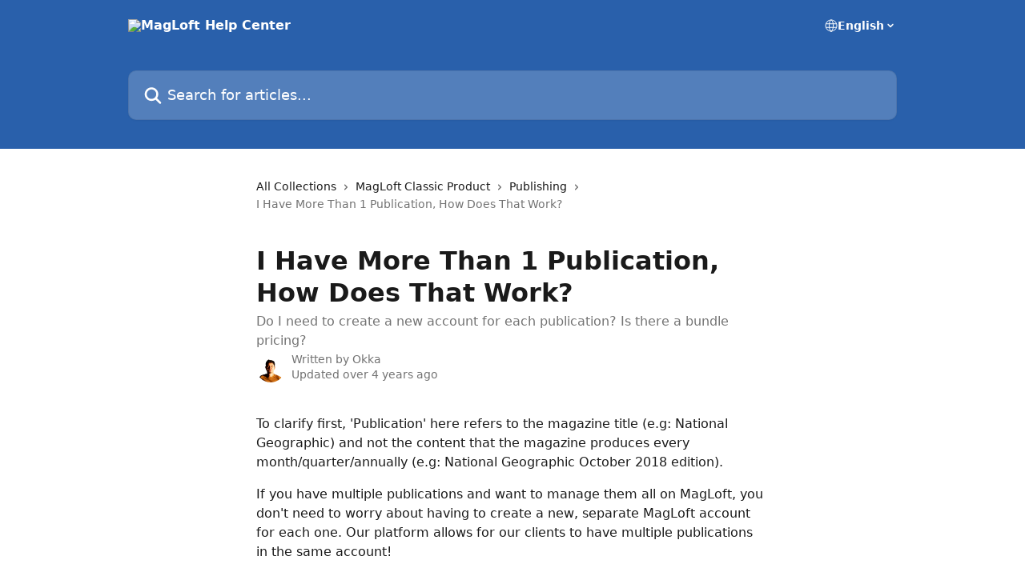

--- FILE ---
content_type: text/html; charset=utf-8
request_url: https://help.magloft.com/en/articles/2341505-i-have-more-than-1-publication-how-does-that-work
body_size: 13197
content:
<!DOCTYPE html><html lang="en"><head><meta charSet="utf-8" data-next-head=""/><title data-next-head="">I Have More Than 1 Publication, How Does That Work? | MagLoft Help Center</title><meta property="og:title" content="I Have More Than 1 Publication, How Does That Work? | MagLoft Help Center" data-next-head=""/><meta name="twitter:title" content="I Have More Than 1 Publication, How Does That Work? | MagLoft Help Center" data-next-head=""/><meta property="og:description" content="Do I need to create a new account for each publication? Is there a bundle pricing?" data-next-head=""/><meta name="twitter:description" content="Do I need to create a new account for each publication? Is there a bundle pricing?" data-next-head=""/><meta name="description" content="Do I need to create a new account for each publication? Is there a bundle pricing?" data-next-head=""/><meta property="og:type" content="article" data-next-head=""/><meta name="robots" content="all" data-next-head=""/><meta name="viewport" content="width=device-width, initial-scale=1" data-next-head=""/><link href="https://intercom.help/magloft/assets/favicon" rel="icon" data-next-head=""/><link rel="canonical" href="https://help.magloft.com/en/articles/2341505-i-have-more-than-1-publication-how-does-that-work" data-next-head=""/><link rel="alternate" href="https://help.magloft.com/en/articles/2341505-i-have-more-than-1-publication-how-does-that-work" hrefLang="en" data-next-head=""/><link rel="alternate" href="https://help.magloft.com/en/articles/2341505-i-have-more-than-1-publication-how-does-that-work" hrefLang="x-default" data-next-head=""/><link nonce="FqqxEQG8/cTePTELHrC4IDadt9plgeRxFDHi7Ug4dG4=" rel="preload" href="https://static.intercomassets.com/_next/static/css/3141721a1e975790.css" as="style"/><link nonce="FqqxEQG8/cTePTELHrC4IDadt9plgeRxFDHi7Ug4dG4=" rel="stylesheet" href="https://static.intercomassets.com/_next/static/css/3141721a1e975790.css" data-n-g=""/><noscript data-n-css="FqqxEQG8/cTePTELHrC4IDadt9plgeRxFDHi7Ug4dG4="></noscript><script defer="" nonce="FqqxEQG8/cTePTELHrC4IDadt9plgeRxFDHi7Ug4dG4=" nomodule="" src="https://static.intercomassets.com/_next/static/chunks/polyfills-42372ed130431b0a.js"></script><script defer="" src="https://static.intercomassets.com/_next/static/chunks/7506.a4d4b38169fb1abb.js" nonce="FqqxEQG8/cTePTELHrC4IDadt9plgeRxFDHi7Ug4dG4="></script><script src="https://static.intercomassets.com/_next/static/chunks/webpack-d3c2ad680b6bebc6.js" nonce="FqqxEQG8/cTePTELHrC4IDadt9plgeRxFDHi7Ug4dG4=" defer=""></script><script src="https://static.intercomassets.com/_next/static/chunks/framework-1f1b8d38c1d86c61.js" nonce="FqqxEQG8/cTePTELHrC4IDadt9plgeRxFDHi7Ug4dG4=" defer=""></script><script src="https://static.intercomassets.com/_next/static/chunks/main-e24faf3b633b0eb4.js" nonce="FqqxEQG8/cTePTELHrC4IDadt9plgeRxFDHi7Ug4dG4=" defer=""></script><script src="https://static.intercomassets.com/_next/static/chunks/pages/_app-4836a2a3e79a3766.js" nonce="FqqxEQG8/cTePTELHrC4IDadt9plgeRxFDHi7Ug4dG4=" defer=""></script><script src="https://static.intercomassets.com/_next/static/chunks/d0502abb-aa607f45f5026044.js" nonce="FqqxEQG8/cTePTELHrC4IDadt9plgeRxFDHi7Ug4dG4=" defer=""></script><script src="https://static.intercomassets.com/_next/static/chunks/6190-ef428f6633b5a03f.js" nonce="FqqxEQG8/cTePTELHrC4IDadt9plgeRxFDHi7Ug4dG4=" defer=""></script><script src="https://static.intercomassets.com/_next/static/chunks/5729-6d79ddfe1353a77c.js" nonce="FqqxEQG8/cTePTELHrC4IDadt9plgeRxFDHi7Ug4dG4=" defer=""></script><script src="https://static.intercomassets.com/_next/static/chunks/2384-242e4a028ba58b01.js" nonce="FqqxEQG8/cTePTELHrC4IDadt9plgeRxFDHi7Ug4dG4=" defer=""></script><script src="https://static.intercomassets.com/_next/static/chunks/4835-9db7cd232aae5617.js" nonce="FqqxEQG8/cTePTELHrC4IDadt9plgeRxFDHi7Ug4dG4=" defer=""></script><script src="https://static.intercomassets.com/_next/static/chunks/2735-6fafbb9ff4abfca1.js" nonce="FqqxEQG8/cTePTELHrC4IDadt9plgeRxFDHi7Ug4dG4=" defer=""></script><script src="https://static.intercomassets.com/_next/static/chunks/pages/%5BhelpCenterIdentifier%5D/%5Blocale%5D/articles/%5BarticleSlug%5D-0426bb822f2fd459.js" nonce="FqqxEQG8/cTePTELHrC4IDadt9plgeRxFDHi7Ug4dG4=" defer=""></script><script src="https://static.intercomassets.com/_next/static/-CWjWTQvdPb6SB3S45uLC/_buildManifest.js" nonce="FqqxEQG8/cTePTELHrC4IDadt9plgeRxFDHi7Ug4dG4=" defer=""></script><script src="https://static.intercomassets.com/_next/static/-CWjWTQvdPb6SB3S45uLC/_ssgManifest.js" nonce="FqqxEQG8/cTePTELHrC4IDadt9plgeRxFDHi7Ug4dG4=" defer=""></script><meta name="sentry-trace" content="27a247b98cd5a1daf9d09aa56ec67c37-bd32cf27461a6190-0"/><meta name="baggage" content="sentry-environment=production,sentry-release=615059e7e8857b6056b131991cc50aec3a9a766c,sentry-public_key=187f842308a64dea9f1f64d4b1b9c298,sentry-trace_id=27a247b98cd5a1daf9d09aa56ec67c37,sentry-org_id=2129,sentry-sampled=false,sentry-sample_rand=0.772616782626952,sentry-sample_rate=0"/><style id="__jsx-692466410">:root{--body-bg: rgb(255, 255, 255);
--body-image: none;
--body-bg-rgb: 255, 255, 255;
--body-border: rgb(230, 230, 230);
--body-primary-color: #1a1a1a;
--body-secondary-color: #737373;
--body-reaction-bg: rgb(242, 242, 242);
--body-reaction-text-color: rgb(64, 64, 64);
--body-toc-active-border: #737373;
--body-toc-inactive-border: #f2f2f2;
--body-toc-inactive-color: #737373;
--body-toc-active-font-weight: 400;
--body-table-border: rgb(204, 204, 204);
--body-color: hsl(0, 0%, 0%);
--footer-bg: rgb(255, 255, 255);
--footer-image: none;
--footer-border: rgb(230, 230, 230);
--footer-color: hsl(211, 10%, 61%);
--header-bg: rgb(41, 96, 171);
--header-image: none;
--header-color: hsl(0, 0%, 100%);
--collection-card-bg: rgb(255, 255, 255);
--collection-card-image: none;
--collection-card-color: hsl(215, 61%, 42%);
--card-bg: rgb(255, 255, 255);
--card-border-color: rgb(230, 230, 230);
--card-border-inner-radius: 6px;
--card-border-radius: 8px;
--card-shadow: 0 1px 2px 0 rgb(0 0 0 / 0.05);
--search-bar-border-radius: 10px;
--search-bar-width: 100%;
--ticket-blue-bg-color: #dce1f9;
--ticket-blue-text-color: #334bfa;
--ticket-green-bg-color: #d7efdc;
--ticket-green-text-color: #0f7134;
--ticket-orange-bg-color: #ffebdb;
--ticket-orange-text-color: #b24d00;
--ticket-red-bg-color: #ffdbdb;
--ticket-red-text-color: #df2020;
--header-height: 245px;
--header-subheader-background-color: ;
--header-subheader-font-color: ;
--content-block-color: hsl(0, 0%, 0%);
--content-block-button-color: hsl(0, 0%, 0%);
--content-block-button-radius: nullpx;
--primary-color: hsl(215, 61%, 42%);
--primary-color-alpha-10: hsla(215, 61%, 42%, 0.1);
--primary-color-alpha-60: hsla(215, 61%, 42%, 0.6);
--text-on-primary-color: #ffffff}</style><style id="__jsx-1611979459">:root{--font-family-primary: system-ui, "Segoe UI", "Roboto", "Helvetica", "Arial", sans-serif, "Apple Color Emoji", "Segoe UI Emoji", "Segoe UI Symbol"}</style><style id="__jsx-2466147061">:root{--font-family-secondary: system-ui, "Segoe UI", "Roboto", "Helvetica", "Arial", sans-serif, "Apple Color Emoji", "Segoe UI Emoji", "Segoe UI Symbol"}</style><style id="__jsx-cf6f0ea00fa5c760">.fade-background.jsx-cf6f0ea00fa5c760{background:radial-gradient(333.38%100%at 50%0%,rgba(var(--body-bg-rgb),0)0%,rgba(var(--body-bg-rgb),.00925356)11.67%,rgba(var(--body-bg-rgb),.0337355)21.17%,rgba(var(--body-bg-rgb),.0718242)28.85%,rgba(var(--body-bg-rgb),.121898)35.03%,rgba(var(--body-bg-rgb),.182336)40.05%,rgba(var(--body-bg-rgb),.251516)44.25%,rgba(var(--body-bg-rgb),.327818)47.96%,rgba(var(--body-bg-rgb),.409618)51.51%,rgba(var(--body-bg-rgb),.495297)55.23%,rgba(var(--body-bg-rgb),.583232)59.47%,rgba(var(--body-bg-rgb),.671801)64.55%,rgba(var(--body-bg-rgb),.759385)70.81%,rgba(var(--body-bg-rgb),.84436)78.58%,rgba(var(--body-bg-rgb),.9551)88.2%,rgba(var(--body-bg-rgb),1)100%),var(--header-image),var(--header-bg);background-size:cover;background-position-x:center}</style><style id="__jsx-4bed0c08ce36899e">.article_body a:not(.intercom-h2b-button){color:var(--primary-color)}article a.intercom-h2b-button{background-color:var(--primary-color);border:0}.zendesk-article table{overflow-x:scroll!important;display:block!important;height:auto!important}.intercom-interblocks-unordered-nested-list ul,.intercom-interblocks-ordered-nested-list ol{margin-top:16px;margin-bottom:16px}.intercom-interblocks-unordered-nested-list ul .intercom-interblocks-unordered-nested-list ul,.intercom-interblocks-unordered-nested-list ul .intercom-interblocks-ordered-nested-list ol,.intercom-interblocks-ordered-nested-list ol .intercom-interblocks-ordered-nested-list ol,.intercom-interblocks-ordered-nested-list ol .intercom-interblocks-unordered-nested-list ul{margin-top:0;margin-bottom:0}.intercom-interblocks-image a:focus{outline-offset:3px}</style></head><body><div id="__next"><div dir="ltr" class="h-full w-full"><a href="#main-content" class="sr-only font-bold text-header-color focus:not-sr-only focus:absolute focus:left-4 focus:top-4 focus:z-50" aria-roledescription="Link, Press control-option-right-arrow to exit">Skip to main content</a><main class="header__lite"><header id="header" data-testid="header" class="jsx-cf6f0ea00fa5c760 flex flex-col text-header-color"><div class="jsx-cf6f0ea00fa5c760 relative flex grow flex-col mb-9 bg-header-bg bg-header-image bg-cover bg-center pb-9"><div id="sr-announcement" aria-live="polite" class="jsx-cf6f0ea00fa5c760 sr-only"></div><div class="jsx-cf6f0ea00fa5c760 flex h-full flex-col items-center marker:shrink-0"><section class="relative flex w-full flex-col mb-6 pb-6"><div class="header__meta_wrapper flex justify-center px-5 pt-6 leading-none sm:px-10"><div class="flex items-center w-240" data-testid="subheader-container"><div class="mo__body header__site_name"><div class="header__logo"><a href="/en/"><img src="https://downloads.intercomcdn.com/i/o/7844/cfe374bba604ae8331b3b375/logo-circle-500x500-transparent.png" height="500" alt="MagLoft Help Center"/></a></div></div><div><div class="flex items-center font-semibold"><div class="flex items-center md:hidden" data-testid="small-screen-children"><button class="flex items-center border-none bg-transparent px-1.5" data-testid="hamburger-menu-button" aria-label="Open menu"><svg width="24" height="24" viewBox="0 0 16 16" xmlns="http://www.w3.org/2000/svg" class="fill-current"><path d="M1.86861 2C1.38889 2 1 2.3806 1 2.85008C1 3.31957 1.38889 3.70017 1.86861 3.70017H14.1314C14.6111 3.70017 15 3.31957 15 2.85008C15 2.3806 14.6111 2 14.1314 2H1.86861Z"></path><path d="M1 8C1 7.53051 1.38889 7.14992 1.86861 7.14992H14.1314C14.6111 7.14992 15 7.53051 15 8C15 8.46949 14.6111 8.85008 14.1314 8.85008H1.86861C1.38889 8.85008 1 8.46949 1 8Z"></path><path d="M1 13.1499C1 12.6804 1.38889 12.2998 1.86861 12.2998H14.1314C14.6111 12.2998 15 12.6804 15 13.1499C15 13.6194 14.6111 14 14.1314 14H1.86861C1.38889 14 1 13.6194 1 13.1499Z"></path></svg></button><div class="fixed right-0 top-0 z-50 h-full w-full hidden" data-testid="hamburger-menu"><div class="flex h-full w-full justify-end bg-black bg-opacity-30"><div class="flex h-fit w-full flex-col bg-white opacity-100 sm:h-full sm:w-1/2"><button class="text-body-font flex items-center self-end border-none bg-transparent pr-6 pt-6" data-testid="hamburger-menu-close-button" aria-label="Close menu"><svg width="24" height="24" viewBox="0 0 16 16" xmlns="http://www.w3.org/2000/svg"><path d="M3.5097 3.5097C3.84165 3.17776 4.37984 3.17776 4.71178 3.5097L7.99983 6.79775L11.2879 3.5097C11.6198 3.17776 12.158 3.17776 12.49 3.5097C12.8219 3.84165 12.8219 4.37984 12.49 4.71178L9.20191 7.99983L12.49 11.2879C12.8219 11.6198 12.8219 12.158 12.49 12.49C12.158 12.8219 11.6198 12.8219 11.2879 12.49L7.99983 9.20191L4.71178 12.49C4.37984 12.8219 3.84165 12.8219 3.5097 12.49C3.17776 12.158 3.17776 11.6198 3.5097 11.2879L6.79775 7.99983L3.5097 4.71178C3.17776 4.37984 3.17776 3.84165 3.5097 3.5097Z"></path></svg></button><nav class="flex flex-col pl-4 text-black"><div class="relative cursor-pointer has-[:focus]:outline"><select class="peer absolute z-10 block h-6 w-full cursor-pointer opacity-0 md:text-base" aria-label="Change language" id="language-selector"><option value="/en/articles/2341505-i-have-more-than-1-publication-how-does-that-work" class="text-black" selected="">English</option></select><div class="mb-10 ml-5 flex items-center gap-1 text-md hover:opacity-80 peer-hover:opacity-80 md:m-0 md:ml-3 md:text-base" aria-hidden="true"><svg id="locale-picker-globe" width="16" height="16" viewBox="0 0 16 16" fill="none" xmlns="http://www.w3.org/2000/svg" class="shrink-0" aria-hidden="true"><path d="M8 15C11.866 15 15 11.866 15 8C15 4.13401 11.866 1 8 1C4.13401 1 1 4.13401 1 8C1 11.866 4.13401 15 8 15Z" stroke="currentColor" stroke-linecap="round" stroke-linejoin="round"></path><path d="M8 15C9.39949 15 10.534 11.866 10.534 8C10.534 4.13401 9.39949 1 8 1C6.60051 1 5.466 4.13401 5.466 8C5.466 11.866 6.60051 15 8 15Z" stroke="currentColor" stroke-linecap="round" stroke-linejoin="round"></path><path d="M1.448 5.75989H14.524" stroke="currentColor" stroke-linecap="round" stroke-linejoin="round"></path><path d="M1.448 10.2402H14.524" stroke="currentColor" stroke-linecap="round" stroke-linejoin="round"></path></svg>English<svg id="locale-picker-arrow" width="16" height="16" viewBox="0 0 16 16" fill="none" xmlns="http://www.w3.org/2000/svg" class="shrink-0" aria-hidden="true"><path d="M5 6.5L8.00093 9.5L11 6.50187" stroke="currentColor" stroke-width="1.5" stroke-linecap="round" stroke-linejoin="round"></path></svg></div></div></nav></div></div></div></div><nav class="hidden items-center md:flex" data-testid="large-screen-children"><div class="relative cursor-pointer has-[:focus]:outline"><select class="peer absolute z-10 block h-6 w-full cursor-pointer opacity-0 md:text-base" aria-label="Change language" id="language-selector"><option value="/en/articles/2341505-i-have-more-than-1-publication-how-does-that-work" class="text-black" selected="">English</option></select><div class="mb-10 ml-5 flex items-center gap-1 text-md hover:opacity-80 peer-hover:opacity-80 md:m-0 md:ml-3 md:text-base" aria-hidden="true"><svg id="locale-picker-globe" width="16" height="16" viewBox="0 0 16 16" fill="none" xmlns="http://www.w3.org/2000/svg" class="shrink-0" aria-hidden="true"><path d="M8 15C11.866 15 15 11.866 15 8C15 4.13401 11.866 1 8 1C4.13401 1 1 4.13401 1 8C1 11.866 4.13401 15 8 15Z" stroke="currentColor" stroke-linecap="round" stroke-linejoin="round"></path><path d="M8 15C9.39949 15 10.534 11.866 10.534 8C10.534 4.13401 9.39949 1 8 1C6.60051 1 5.466 4.13401 5.466 8C5.466 11.866 6.60051 15 8 15Z" stroke="currentColor" stroke-linecap="round" stroke-linejoin="round"></path><path d="M1.448 5.75989H14.524" stroke="currentColor" stroke-linecap="round" stroke-linejoin="round"></path><path d="M1.448 10.2402H14.524" stroke="currentColor" stroke-linecap="round" stroke-linejoin="round"></path></svg>English<svg id="locale-picker-arrow" width="16" height="16" viewBox="0 0 16 16" fill="none" xmlns="http://www.w3.org/2000/svg" class="shrink-0" aria-hidden="true"><path d="M5 6.5L8.00093 9.5L11 6.50187" stroke="currentColor" stroke-width="1.5" stroke-linecap="round" stroke-linejoin="round"></path></svg></div></div></nav></div></div></div></div></section><section class="relative mx-5 flex h-full w-full flex-col items-center px-5 sm:px-10"><div class="flex h-full max-w-full flex-col w-240" data-testid="main-header-container"><div id="search-bar" class="relative w-full"><form action="/en/" autoComplete="off"><div class="flex w-full flex-col"><div class="relative flex w-full sm:w-search-bar"><label for="search-input" class="sr-only">Search for articles...</label><input id="search-input" type="text" autoComplete="off" class="peer w-full rounded-search-bar border border-black-alpha-8 bg-white-alpha-20 p-4 ps-12 font-secondary text-lg text-header-color shadow-search-bar outline-none transition ease-linear placeholder:text-header-color hover:bg-white-alpha-27 hover:shadow-search-bar-hover focus:border-transparent focus:bg-white focus:text-black-10 focus:shadow-search-bar-focused placeholder:focus:text-black-45" placeholder="Search for articles..." name="q" aria-label="Search for articles..." value=""/><div class="absolute inset-y-0 start-0 flex items-center fill-header-color peer-focus-visible:fill-black-45 pointer-events-none ps-5"><svg width="22" height="21" viewBox="0 0 22 21" xmlns="http://www.w3.org/2000/svg" class="fill-inherit" aria-hidden="true"><path fill-rule="evenodd" clip-rule="evenodd" d="M3.27485 8.7001C3.27485 5.42781 5.92757 2.7751 9.19985 2.7751C12.4721 2.7751 15.1249 5.42781 15.1249 8.7001C15.1249 11.9724 12.4721 14.6251 9.19985 14.6251C5.92757 14.6251 3.27485 11.9724 3.27485 8.7001ZM9.19985 0.225098C4.51924 0.225098 0.724854 4.01948 0.724854 8.7001C0.724854 13.3807 4.51924 17.1751 9.19985 17.1751C11.0802 17.1751 12.8176 16.5627 14.2234 15.5265L19.0981 20.4013C19.5961 20.8992 20.4033 20.8992 20.9013 20.4013C21.3992 19.9033 21.3992 19.0961 20.9013 18.5981L16.0264 13.7233C17.0625 12.3176 17.6749 10.5804 17.6749 8.7001C17.6749 4.01948 13.8805 0.225098 9.19985 0.225098Z"></path></svg></div></div></div></form></div></div></section></div></div></header><div class="z-1 flex shrink-0 grow basis-auto justify-center px-5 sm:px-10"><section data-testid="main-content" id="main-content" class="max-w-full w-240"><section data-testid="article-section" class="section section__article"><div class="justify-center flex"><div class="relative z-3 w-full lg:max-w-160 "><div class="flex pb-6 max-md:pb-2 lg:max-w-160"><div tabindex="-1" class="focus:outline-none"><div class="flex flex-wrap items-baseline pb-4 text-base" tabindex="0" role="navigation" aria-label="Breadcrumb"><a href="/en/" class="pr-2 text-body-primary-color no-underline hover:text-body-secondary-color">All Collections</a><div class="pr-2" aria-hidden="true"><svg width="6" height="10" viewBox="0 0 6 10" class="block h-2 w-2 fill-body-secondary-color rtl:rotate-180" xmlns="http://www.w3.org/2000/svg"><path fill-rule="evenodd" clip-rule="evenodd" d="M0.648862 0.898862C0.316916 1.23081 0.316916 1.769 0.648862 2.10094L3.54782 4.9999L0.648862 7.89886C0.316916 8.23081 0.316917 8.769 0.648862 9.10094C0.980808 9.43289 1.519 9.43289 1.85094 9.10094L5.35094 5.60094C5.68289 5.269 5.68289 4.73081 5.35094 4.39886L1.85094 0.898862C1.519 0.566916 0.980807 0.566916 0.648862 0.898862Z"></path></svg></div><a href="https://help.magloft.com/en/collections/2994848-magloft-classic-product" class="pr-2 text-body-primary-color no-underline hover:text-body-secondary-color" data-testid="breadcrumb-0">MagLoft Classic Product</a><div class="pr-2" aria-hidden="true"><svg width="6" height="10" viewBox="0 0 6 10" class="block h-2 w-2 fill-body-secondary-color rtl:rotate-180" xmlns="http://www.w3.org/2000/svg"><path fill-rule="evenodd" clip-rule="evenodd" d="M0.648862 0.898862C0.316916 1.23081 0.316916 1.769 0.648862 2.10094L3.54782 4.9999L0.648862 7.89886C0.316916 8.23081 0.316917 8.769 0.648862 9.10094C0.980808 9.43289 1.519 9.43289 1.85094 9.10094L5.35094 5.60094C5.68289 5.269 5.68289 4.73081 5.35094 4.39886L1.85094 0.898862C1.519 0.566916 0.980807 0.566916 0.648862 0.898862Z"></path></svg></div><a href="https://help.magloft.com/en/collections/2994859-publishing" class="pr-2 text-body-primary-color no-underline hover:text-body-secondary-color" data-testid="breadcrumb-1">Publishing</a><div class="pr-2" aria-hidden="true"><svg width="6" height="10" viewBox="0 0 6 10" class="block h-2 w-2 fill-body-secondary-color rtl:rotate-180" xmlns="http://www.w3.org/2000/svg"><path fill-rule="evenodd" clip-rule="evenodd" d="M0.648862 0.898862C0.316916 1.23081 0.316916 1.769 0.648862 2.10094L3.54782 4.9999L0.648862 7.89886C0.316916 8.23081 0.316917 8.769 0.648862 9.10094C0.980808 9.43289 1.519 9.43289 1.85094 9.10094L5.35094 5.60094C5.68289 5.269 5.68289 4.73081 5.35094 4.39886L1.85094 0.898862C1.519 0.566916 0.980807 0.566916 0.648862 0.898862Z"></path></svg></div><div class="text-body-secondary-color">I Have More Than 1 Publication, How Does That Work?</div></div></div></div><div class=""><div class="article intercom-force-break"><div class="mb-10 max-lg:mb-6"><div class="flex flex-col gap-4"><div class="flex flex-col"><h1 class="mb-1 font-primary text-2xl font-bold leading-10 text-body-primary-color">I Have More Than 1 Publication, How Does That Work?</h1><div class="text-md font-normal leading-normal text-body-secondary-color"><p>Do I need to create a new account for each publication? Is there a bundle pricing?</p></div></div><div class="avatar"><div class="avatar__photo"><img width="24" height="24" src="https://static.intercomassets.com/avatars/6553335/square_128/DSCF8983-PhotoRoom.png-PhotoRoom-1685261408.png" alt="Okka avatar" class="inline-flex items-center justify-center rounded-full bg-primary text-lg font-bold leading-6 text-primary-text shadow-solid-2 shadow-body-bg [&amp;:nth-child(n+2)]:hidden lg:[&amp;:nth-child(n+2)]:inline-flex h-8 w-8 sm:h-9 sm:w-9"/></div><div class="avatar__info -mt-0.5 text-base"><span class="text-body-secondary-color"><div>Written by <span>Okka</span></div> <!-- -->Updated over 4 years ago</span></div></div></div></div><div class="jsx-4bed0c08ce36899e "><div class="jsx-4bed0c08ce36899e article_body"><article class="jsx-4bed0c08ce36899e "><div class="intercom-interblocks-paragraph intercom-interblocks-align-left"><p>To clarify first, &#x27;Publication&#x27; here refers to the magazine title (e.g: National Geographic) and not the content that the magazine produces every month/quarter/annually (e.g: National Geographic October 2018 edition).</p></div><div class="intercom-interblocks-paragraph intercom-interblocks-align-left"><p>If you have multiple publications and want to manage them all on MagLoft, you don&#x27;t need to worry about having to create a new, separate MagLoft account for each one. Our platform allows for our clients to have multiple publications in the same account!</p></div><div class="intercom-interblocks-image intercom-interblocks-align-left"><a href="https://downloads.intercomcdn.com/i/o/191521498/06e07d0df96c4b8fe75221d7/screenshot-www.magloft.com-2020.03.11-17_02_31.jpg?expires=1769249700&amp;signature=f5283d9c25e56a3a36154b72eaf7215b51051c59acdca59852a1ee7b9c4f5ffc&amp;req=dSkmE8t%2FmYhXFb4f3HP0gDFCE0DDTGb47UfbggVYVoVxdhnQJ9bysyk6CZjs%0Axlp16giK438iLS9Leg%3D%3D%0A" target="_blank" rel="noreferrer nofollow noopener"><img src="https://downloads.intercomcdn.com/i/o/191521498/06e07d0df96c4b8fe75221d7/screenshot-www.magloft.com-2020.03.11-17_02_31.jpg?expires=1769249700&amp;signature=f5283d9c25e56a3a36154b72eaf7215b51051c59acdca59852a1ee7b9c4f5ffc&amp;req=dSkmE8t%2FmYhXFb4f3HP0gDFCE0DDTGb47UfbggVYVoVxdhnQJ9bysyk6CZjs%0Axlp16giK438iLS9Leg%3D%3D%0A" width="1360" height="304"/></a></div><div class="intercom-interblocks-paragraph intercom-interblocks-align-left"><p>To see how you can add another publication on your MagLoft portal, check out our article <a href="https://help.magloft.com/accounts/how-to-add-a-new-publication" target="_blank" rel="nofollow noopener noreferrer">here</a>! There&#x27;s no limit to how many publications you can have in the same account, you are welcome to create as many as you&#x27;d like!</p></div><div class="intercom-interblocks-heading intercom-interblocks-align-left"><h1 id="do-i-have-to-upgrade-each-publication-separately">Do I have to upgrade each publication separately?</h1></div><div class="intercom-interblocks-paragraph intercom-interblocks-align-left"><p>As for the pricing though, at the moment <a href="https://www.magloft.com/pricing/" target="_blank" rel="nofollow noopener noreferrer">our pricing</a> is only per publication. </p></div><div class="intercom-interblocks-paragraph intercom-interblocks-align-left"><p>It means that if you already have one publication published live with us and you would like to publish the second one, you will need to upgrade the second publication as well.</p></div><div class="intercom-interblocks-paragraph intercom-interblocks-align-left"><p>We don&#x27;t have a fixed bundling price yet for multiple publications. However, if you have more than 2 publications that you&#x27;d like to upgrade/publish, please feel free to reach out to us for special pricing! ;) </p></div><div class="intercom-interblocks-paragraph intercom-interblocks-align-left"><p>Our team can be reached via live chat (should be available on the bottom right part of MagLoft site, or you can shoot us an email at <a href="mailto:support@magloft.com" target="_blank" rel="nofollow noopener noreferrer">support@magloft.com</a>.</p></div></article></div></div></div></div><div class="intercom-reaction-picker -mb-4 -ml-4 -mr-4 mt-6 rounded-card sm:-mb-2 sm:-ml-1 sm:-mr-1 sm:mt-8" role="group" aria-label="feedback form"><div class="intercom-reaction-prompt">Did this answer your question?</div><div class="intercom-reactions-container"><button class="intercom-reaction" aria-label="Disappointed Reaction" tabindex="0" data-reaction-text="disappointed" aria-pressed="false"><span title="Disappointed">😞</span></button><button class="intercom-reaction" aria-label="Neutral Reaction" tabindex="0" data-reaction-text="neutral" aria-pressed="false"><span title="Neutral">😐</span></button><button class="intercom-reaction" aria-label="Smiley Reaction" tabindex="0" data-reaction-text="smiley" aria-pressed="false"><span title="Smiley">😃</span></button></div></div></div></div></section></section></div><footer id="footer" class="mt-24 shrink-0 bg-footer-bg px-0 py-12 text-left text-base text-footer-color"><div class="shrink-0 grow basis-auto px-5 sm:px-10"><div class="mx-auto max-w-240 sm:w-auto"><div><div class="text-center" data-testid="simple-footer-layout"><div class="align-middle text-lg text-footer-color"><a class="no-underline" href="/en/"><img data-testid="logo-img" src="https://downloads.intercomcdn.com/i/o/7844/cfe374bba604ae8331b3b375/logo-circle-500x500-transparent.png" alt="MagLoft Help Center" class="max-h-8 contrast-80 inline"/></a></div><div class="mt-10" data-testid="simple-footer-links"><div class="flex flex-row justify-center"><span><ul data-testid="custom-links" class="mb-4 p-0" id="custom-links"><li class="mx-3 inline-block list-none"><a target="_blank" href="https://www.magloft.com/" rel="nofollow noreferrer noopener" data-testid="footer-custom-link-0" class="no-underline">MagLoft Digital Publishing Solution</a></li><li class="mx-3 inline-block list-none"><a target="_blank" href="https://www.magloft.com/blog/" rel="nofollow noreferrer noopener" data-testid="footer-custom-link-1" class="no-underline">MagLoft Blog</a></li><li class="mx-3 inline-block list-none"><a target="_blank" href="https://www.flexpdf.com" rel="nofollow noreferrer noopener" data-testid="footer-custom-link-2" class="no-underline">FlexPDF</a></li></ul></span></div><ul data-testid="social-links" class="flex flex-wrap items-center gap-4 p-0 justify-center" id="social-links"><li class="list-none align-middle"><a target="_blank" href="https://www.facebook.com/magloft.digital.publishing" rel="nofollow noreferrer noopener" data-testid="footer-social-link-0" class="no-underline"><img src="https://intercom.help/magloft/assets/svg/icon:social-facebook/909aa5" alt="" aria-label="https://www.facebook.com/magloft.digital.publishing" width="16" height="16" loading="lazy" data-testid="social-icon-facebook"/></a></li><li class="list-none align-middle"><a target="_blank" href="https://www.twitter.com/magloft" rel="nofollow noreferrer noopener" data-testid="footer-social-link-1" class="no-underline"><img src="https://intercom.help/magloft/assets/svg/icon:social-twitter/909aa5" alt="" aria-label="https://www.twitter.com/magloft" width="16" height="16" loading="lazy" data-testid="social-icon-twitter"/></a></li><li class="list-none align-middle"><a target="_blank" href="https://www.linkedin.com/company/magloft" rel="nofollow noreferrer noopener" data-testid="footer-social-link-2" class="no-underline"><img src="https://intercom.help/magloft/assets/svg/icon:social-linkedin/909aa5" alt="" aria-label="https://www.linkedin.com/company/magloft" width="16" height="16" loading="lazy" data-testid="social-icon-linkedin"/></a></li></ul></div><div class="mt-10 flex justify-center"><div class="flex items-center text-sm" data-testid="intercom-advert-branding"><svg width="14" height="14" viewBox="0 0 16 16" fill="none" xmlns="http://www.w3.org/2000/svg"><title>Intercom</title><g clip-path="url(#clip0_1870_86937)"><path d="M14 0H2C0.895 0 0 0.895 0 2V14C0 15.105 0.895 16 2 16H14C15.105 16 16 15.105 16 14V2C16 0.895 15.105 0 14 0ZM10.133 3.02C10.133 2.727 10.373 2.49 10.667 2.49C10.961 2.49 11.2 2.727 11.2 3.02V10.134C11.2 10.428 10.96 10.667 10.667 10.667C10.372 10.667 10.133 10.427 10.133 10.134V3.02ZM7.467 2.672C7.467 2.375 7.705 2.132 8 2.132C8.294 2.132 8.533 2.375 8.533 2.672V10.484C8.533 10.781 8.293 11.022 8 11.022C7.705 11.022 7.467 10.782 7.467 10.484V2.672ZM4.8 3.022C4.8 2.727 5.04 2.489 5.333 2.489C5.628 2.489 5.867 2.726 5.867 3.019V10.133C5.867 10.427 5.627 10.666 5.333 10.666C5.039 10.666 4.8 10.426 4.8 10.133V3.02V3.022ZM2.133 4.088C2.133 3.792 2.373 3.554 2.667 3.554C2.961 3.554 3.2 3.792 3.2 4.087V8.887C3.2 9.18 2.96 9.419 2.667 9.419C2.372 9.419 2.133 9.179 2.133 8.886V4.086V4.088ZM13.68 12.136C13.598 12.206 11.622 13.866 8 13.866C4.378 13.866 2.402 12.206 2.32 12.136C2.096 11.946 2.07 11.608 2.262 11.384C2.452 11.161 2.789 11.134 3.012 11.324C3.044 11.355 4.808 12.8 8 12.8C11.232 12.8 12.97 11.343 12.986 11.328C13.209 11.138 13.546 11.163 13.738 11.386C13.93 11.61 13.904 11.946 13.68 12.138V12.136ZM13.867 8.886C13.867 9.181 13.627 9.42 13.333 9.42C13.039 9.42 12.8 9.18 12.8 8.887V4.087C12.8 3.791 13.04 3.553 13.333 3.553C13.628 3.553 13.867 3.791 13.867 4.086V8.886Z" class="fill-current"></path></g><defs><clipPath id="clip0_1870_86937"><rect width="16" height="16" fill="none"></rect></clipPath></defs></svg><a href="https://www.intercom.com/intercom-link?company=MagLoft&amp;solution=customer-support&amp;utm_campaign=intercom-link&amp;utm_content=We+run+on+Intercom&amp;utm_medium=help-center&amp;utm_referrer=https%3A%2F%2Fhelp.magloft.com%2Fen%2Farticles%2F2341505-i-have-more-than-1-publication-how-does-that-work&amp;utm_source=desktop-web" class="pl-2 align-middle no-underline">We run on Intercom</a></div></div><div class="flex justify-center"><div class="mt-2"><a href="https://www.intercom.com/dsa-report-form" target="_blank" rel="nofollow noreferrer noopener" class="no-underline" data-testid="report-content-link">Report Content</a></div></div></div></div></div></div></footer></main></div></div><script id="__NEXT_DATA__" type="application/json" nonce="FqqxEQG8/cTePTELHrC4IDadt9plgeRxFDHi7Ug4dG4=">{"props":{"pageProps":{"app":{"id":"d9uk6q5u","messengerUrl":"https://widget.intercom.io/widget/d9uk6q5u","name":"MagLoft","poweredByIntercomUrl":"https://www.intercom.com/intercom-link?company=MagLoft\u0026solution=customer-support\u0026utm_campaign=intercom-link\u0026utm_content=We+run+on+Intercom\u0026utm_medium=help-center\u0026utm_referrer=https%3A%2F%2Fhelp.magloft.com%2Fen%2Farticles%2F2341505-i-have-more-than-1-publication-how-does-that-work\u0026utm_source=desktop-web","features":{"consentBannerBeta":false,"customNotFoundErrorMessage":false,"disableFontPreloading":false,"disableNoMarginClassTransformation":false,"finOnHelpCenter":false,"hideIconsWithBackgroundImages":false,"messengerCustomFonts":false}},"helpCenterSite":{"customDomain":"help.magloft.com","defaultLocale":"en","disableBranding":false,"externalLoginName":null,"externalLoginUrl":null,"footerContactDetails":null,"footerLinks":{"custom":[{"id":5622,"help_center_site_id":3911,"title":"MagLoft Digital Publishing Solution","url":"https://www.magloft.com/","sort_order":1,"link_location":"footer","site_link_group_id":5645},{"id":5623,"help_center_site_id":3911,"title":"MagLoft Blog","url":"https://www.magloft.com/blog/","sort_order":2,"link_location":"footer","site_link_group_id":5645},{"id":19535,"help_center_site_id":3911,"title":"FlexPDF","url":"https://www.flexpdf.com","sort_order":3,"link_location":"footer","site_link_group_id":5645}],"socialLinks":[{"iconUrl":"https://intercom.help/magloft/assets/svg/icon:social-facebook","provider":"facebook","url":"https://www.facebook.com/magloft.digital.publishing"},{"iconUrl":"https://intercom.help/magloft/assets/svg/icon:social-twitter","provider":"twitter","url":"https://www.twitter.com/magloft"},{"iconUrl":"https://intercom.help/magloft/assets/svg/icon:social-linkedin","provider":"linkedin","url":"https://www.linkedin.com/company/magloft"}],"linkGroups":[{"title":null,"links":[{"title":"MagLoft Digital Publishing Solution","url":"https://www.magloft.com/"},{"title":"MagLoft Blog","url":"https://www.magloft.com/blog/"},{"title":"FlexPDF","url":"https://www.flexpdf.com"}]}]},"headerLinks":[],"homeCollectionCols":1,"googleAnalyticsTrackingId":"UA-65032584-6","googleTagManagerId":null,"pathPrefixForCustomDomain":null,"seoIndexingEnabled":true,"helpCenterId":3911,"url":"https://help.magloft.com","customizedFooterTextContent":null,"consentBannerConfig":null,"canInjectCustomScripts":false,"scriptSection":1,"customScriptFilesExist":false},"localeLinks":[{"id":"en","absoluteUrl":"https://help.magloft.com/en/articles/2341505-i-have-more-than-1-publication-how-does-that-work","available":true,"name":"English","selected":true,"url":"/en/articles/2341505-i-have-more-than-1-publication-how-does-that-work"}],"requestContext":{"articleSource":null,"academy":false,"canonicalUrl":"https://help.magloft.com/en/articles/2341505-i-have-more-than-1-publication-how-does-that-work","headerless":false,"isDefaultDomainRequest":false,"nonce":"FqqxEQG8/cTePTELHrC4IDadt9plgeRxFDHi7Ug4dG4=","rootUrl":"/en/","sheetUserCipher":null,"type":"help-center"},"theme":{"color":"2960ab","siteName":"MagLoft Help Center","headline":"Search from 100+ help articles below","headerFontColor":"FFFFFF","logo":"https://downloads.intercomcdn.com/i/o/7844/cfe374bba604ae8331b3b375/logo-circle-500x500-transparent.png","logoHeight":"500","header":null,"favicon":"https://intercom.help/magloft/assets/favicon","locale":"en","homeUrl":"https://www.magloft.com/","social":null,"urlPrefixForDefaultDomain":"https://intercom.help/magloft","customDomain":"help.magloft.com","customDomainUsesSsl":true,"customizationOptions":{"customizationType":1,"header":{"backgroundColor":"#2960ab","fontColor":"#FFFFFF","fadeToEdge":false,"backgroundGradient":null,"backgroundImageId":null,"backgroundImageUrl":null},"body":{"backgroundColor":null,"fontColor":null,"fadeToEdge":null,"backgroundGradient":null,"backgroundImageId":null},"footer":{"backgroundColor":null,"fontColor":null,"fadeToEdge":null,"backgroundGradient":null,"backgroundImageId":null,"showRichTextField":false},"layout":{"homePage":{"blocks":[{"type":"tickets-portal-link","enabled":false},{"type":"collection-list","columns":1,"template":0}]},"collectionsPage":{"showArticleDescriptions":false},"articlePage":{},"searchPage":{}},"collectionCard":{"global":{"backgroundColor":null,"fontColor":null,"fadeToEdge":null,"backgroundGradient":null,"backgroundImageId":null,"showIcons":true,"backgroundImageUrl":null},"collections":[]},"global":{"font":{"customFontFaces":[],"primary":null,"secondary":null},"componentStyle":{"card":{"type":null,"borderRadius":null}},"namedComponents":{"header":{"subheader":{"enabled":false,"style":{"backgroundColor":null,"fontColor":null}},"style":{"height":null,"align":null,"justify":null}},"searchBar":{"style":{"width":null,"borderRadius":null}},"footer":{"type":0}},"brand":{"colors":[],"websiteUrl":""}},"contentBlock":{"blockStyle":{"backgroundColor":null,"fontColor":null,"fadeToEdge":null,"backgroundGradient":null,"backgroundImageId":null,"backgroundImageUrl":null},"buttonOptions":{"backgroundColor":null,"fontColor":null,"borderRadius":null},"isFullWidth":false}},"helpCenterName":"MagLoft Help Center","footerLogo":"https://downloads.intercomcdn.com/i/o/7844/cfe374bba604ae8331b3b375/logo-circle-500x500-transparent.png","footerLogoHeight":"500","localisedInformation":{"contentBlock":null}},"user":{"userId":"3f46ba5d-1dad-499c-893e-eced13f36061","role":"visitor_role","country_code":null},"articleContent":{"articleId":"2341505","author":{"avatar":"https://static.intercomassets.com/avatars/6553335/square_128/DSCF8983-PhotoRoom.png-PhotoRoom-1685261408.png","name":"Okka","first_name":"Okka","avatar_shape":"circle"},"blocks":[{"type":"paragraph","text":"To clarify first, 'Publication' here refers to the magazine title (e.g: National Geographic) and not the content that the magazine produces every month/quarter/annually (e.g: National Geographic October 2018 edition).","align":"left"},{"type":"paragraph","text":"If you have multiple publications and want to manage them all on MagLoft, you don't need to worry about having to create a new, separate MagLoft account for each one. Our platform allows for our clients to have multiple publications in the same account!","align":"left"},{"type":"image","url":"https://downloads.intercomcdn.com/i/o/191521498/06e07d0df96c4b8fe75221d7/screenshot-www.magloft.com-2020.03.11-17_02_31.jpg?expires=1769249700\u0026signature=f5283d9c25e56a3a36154b72eaf7215b51051c59acdca59852a1ee7b9c4f5ffc\u0026req=dSkmE8t%2FmYhXFb4f3HP0gDFCE0DDTGb47UfbggVYVoVxdhnQJ9bysyk6CZjs%0Axlp16giK438iLS9Leg%3D%3D%0A","width":1360,"height":304,"align":"left"},{"type":"paragraph","text":"To see how you can add another publication on your MagLoft portal, check out our article \u003ca href=\"https://help.magloft.com/accounts/how-to-add-a-new-publication\" target=\"_blank\"\u003ehere\u003c/a\u003e! There's no limit to how many publications you can have in the same account, you are welcome to create as many as you'd like!","align":"left"},{"type":"heading","text":"Do I have to upgrade each publication separately?","align":"left","idAttribute":"do-i-have-to-upgrade-each-publication-separately"},{"type":"paragraph","text":"As for the pricing though, at the moment \u003ca href=\"https://www.magloft.com/pricing/\" target=\"_blank\" rel=\"nofollow noopener noreferrer\"\u003eour pricing\u003c/a\u003e is only per publication. ","align":"left"},{"type":"paragraph","text":"It means that if you already have one publication published live with us and you would like to publish the second one, you will need to upgrade the second publication as well.","align":"left"},{"type":"paragraph","text":"We don't have a fixed bundling price yet for multiple publications. However, if you have more than 2 publications that you'd like to upgrade/publish, please feel free to reach out to us for special pricing! ;)\u0026nbsp;","align":"left"},{"type":"paragraph","text":"Our team can be reached via live chat (should be available on the bottom right part of MagLoft site, or you can shoot us an email at \u003ca href=\"mailto:support@magloft.com\" target=\"_blank\" rel=\"nofollow noopener noreferrer\"\u003esupport@magloft.com\u003c/a\u003e.","align":"left"}],"collectionId":"2994859","description":"Do I need to create a new account for each publication? Is there a bundle pricing?","id":"480685","lastUpdated":"Updated over 4 years ago","relatedArticles":null,"targetUserType":"everyone","title":"I Have More Than 1 Publication, How Does That Work?","showTableOfContents":false,"synced":false,"isStandaloneApp":false},"breadcrumbs":[{"url":"https://help.magloft.com/en/collections/2994848-magloft-classic-product","name":"MagLoft Classic Product"},{"url":"https://help.magloft.com/en/collections/2994859-publishing","name":"Publishing"}],"selectedReaction":null,"showReactions":true,"themeCSSCustomProperties":{"--body-bg":"rgb(255, 255, 255)","--body-image":"none","--body-bg-rgb":"255, 255, 255","--body-border":"rgb(230, 230, 230)","--body-primary-color":"#1a1a1a","--body-secondary-color":"#737373","--body-reaction-bg":"rgb(242, 242, 242)","--body-reaction-text-color":"rgb(64, 64, 64)","--body-toc-active-border":"#737373","--body-toc-inactive-border":"#f2f2f2","--body-toc-inactive-color":"#737373","--body-toc-active-font-weight":400,"--body-table-border":"rgb(204, 204, 204)","--body-color":"hsl(0, 0%, 0%)","--footer-bg":"rgb(255, 255, 255)","--footer-image":"none","--footer-border":"rgb(230, 230, 230)","--footer-color":"hsl(211, 10%, 61%)","--header-bg":"rgb(41, 96, 171)","--header-image":"none","--header-color":"hsl(0, 0%, 100%)","--collection-card-bg":"rgb(255, 255, 255)","--collection-card-image":"none","--collection-card-color":"hsl(215, 61%, 42%)","--card-bg":"rgb(255, 255, 255)","--card-border-color":"rgb(230, 230, 230)","--card-border-inner-radius":"6px","--card-border-radius":"8px","--card-shadow":"0 1px 2px 0 rgb(0 0 0 / 0.05)","--search-bar-border-radius":"10px","--search-bar-width":"100%","--ticket-blue-bg-color":"#dce1f9","--ticket-blue-text-color":"#334bfa","--ticket-green-bg-color":"#d7efdc","--ticket-green-text-color":"#0f7134","--ticket-orange-bg-color":"#ffebdb","--ticket-orange-text-color":"#b24d00","--ticket-red-bg-color":"#ffdbdb","--ticket-red-text-color":"#df2020","--header-height":"245px","--header-subheader-background-color":"","--header-subheader-font-color":"","--content-block-color":"hsl(0, 0%, 0%)","--content-block-button-color":"hsl(0, 0%, 0%)","--content-block-button-radius":"nullpx","--primary-color":"hsl(215, 61%, 42%)","--primary-color-alpha-10":"hsla(215, 61%, 42%, 0.1)","--primary-color-alpha-60":"hsla(215, 61%, 42%, 0.6)","--text-on-primary-color":"#ffffff"},"intl":{"defaultLocale":"en","locale":"en","messages":{"layout.skip_to_main_content":"Skip to main content","layout.skip_to_main_content_exit":"Link, Press control-option-right-arrow to exit","article.attachment_icon":"Attachment icon","article.related_articles":"Related Articles","article.written_by":"Written by \u003cb\u003e{author}\u003c/b\u003e","article.table_of_contents":"Table of contents","breadcrumb.all_collections":"All Collections","breadcrumb.aria_label":"Breadcrumb","collection.article_count.one":"{count} article","collection.article_count.other":"{count} articles","collection.articles_heading":"Articles","collection.sections_heading":"Collections","collection.written_by.one":"Written by \u003cb\u003e{author}\u003c/b\u003e","collection.written_by.two":"Written by \u003cb\u003e{author1}\u003c/b\u003e and \u003cb\u003e{author2}\u003c/b\u003e","collection.written_by.three":"Written by \u003cb\u003e{author1}\u003c/b\u003e, \u003cb\u003e{author2}\u003c/b\u003e and \u003cb\u003e{author3}\u003c/b\u003e","collection.written_by.four":"Written by \u003cb\u003e{author1}\u003c/b\u003e, \u003cb\u003e{author2}\u003c/b\u003e, \u003cb\u003e{author3}\u003c/b\u003e and 1 other","collection.written_by.other":"Written by \u003cb\u003e{author1}\u003c/b\u003e, \u003cb\u003e{author2}\u003c/b\u003e, \u003cb\u003e{author3}\u003c/b\u003e and {count} others","collection.by.one":"By {author}","collection.by.two":"By {author1} and 1 other","collection.by.other":"By {author1} and {count} others","collection.by.count_one":"1 author","collection.by.count_plural":"{count} authors","community_banner.tip":"Tip","community_banner.label":"\u003cb\u003eNeed more help?\u003c/b\u003e Get support from our {link}","community_banner.link_label":"Community Forum","community_banner.description":"Find answers and get help from Intercom Support and Community Experts","header.headline":"Advice and answers from the {appName} Team","header.menu.open":"Open menu","header.menu.close":"Close menu","locale_picker.aria_label":"Change language","not_authorized.cta":"You can try sending us a message or logging in at {link}","not_found.title":"Uh oh. That page doesn’t exist.","not_found.not_authorized":"Unable to load this article, you may need to sign in first","not_found.try_searching":"Try searching for your answer or just send us a message.","tickets_portal_bad_request.title":"No access to tickets portal","tickets_portal_bad_request.learn_more":"Learn more","tickets_portal_bad_request.send_a_message":"Please contact your admin.","no_articles.title":"Empty Help Center","no_articles.no_articles":"This Help Center doesn't have any articles or collections yet.","preview.invalid_preview":"There is no preview available for {previewType}","reaction_picker.did_this_answer_your_question":"Did this answer your question?","reaction_picker.feedback_form_label":"feedback form","reaction_picker.reaction.disappointed.title":"Disappointed","reaction_picker.reaction.disappointed.aria_label":"Disappointed Reaction","reaction_picker.reaction.neutral.title":"Neutral","reaction_picker.reaction.neutral.aria_label":"Neutral Reaction","reaction_picker.reaction.smiley.title":"Smiley","reaction_picker.reaction.smiley.aria_label":"Smiley Reaction","search.box_placeholder_fin":"Ask a question","search.box_placeholder":"Search for articles...","search.clear_search":"Clear search query","search.fin_card_ask_text":"Ask","search.fin_loading_title_1":"Thinking...","search.fin_loading_title_2":"Searching through sources...","search.fin_loading_title_3":"Analyzing...","search.fin_card_description":"Find the answer with Fin AI","search.fin_empty_state":"Sorry, Fin AI wasn't able to answer your question. Try rephrasing it or asking something different","search.no_results":"We couldn't find any articles for:","search.number_of_results":"{count} search results found","search.submit_btn":"Search for articles","search.successful":"Search results for:","footer.powered_by":"We run on Intercom","footer.privacy.choice":"Your Privacy Choices","footer.report_content":"Report Content","footer.social.facebook":"Facebook","footer.social.linkedin":"LinkedIn","footer.social.twitter":"Twitter","tickets.title":"Tickets","tickets.company_selector_option":"{companyName}’s tickets","tickets.all_states":"All states","tickets.filters.company_tickets":"All tickets","tickets.filters.my_tickets":"Created by me","tickets.filters.all":"All","tickets.no_tickets_found":"No tickets found","tickets.empty-state.generic.title":"No tickets found","tickets.empty-state.generic.description":"Try using different keywords or filters.","tickets.empty-state.empty-own-tickets.title":"No tickets created by you","tickets.empty-state.empty-own-tickets.description":"Tickets submitted through the messenger or by a support agent in your conversation will appear here.","tickets.empty-state.empty-q.description":"Try using different keywords or checking for typos.","tickets.navigation.home":"Home","tickets.navigation.tickets_portal":"Tickets portal","tickets.navigation.ticket_details":"Ticket #{ticketId}","tickets.view_conversation":"View conversation","tickets.send_message":"Send us a message","tickets.continue_conversation":"Continue the conversation","tickets.avatar_image.image_alt":"{firstName}’s avatar","tickets.fields.id":"Ticket ID","tickets.fields.type":"Ticket type","tickets.fields.title":"Title","tickets.fields.description":"Description","tickets.fields.created_by":"Created by","tickets.fields.email_for_notification":"You will be notified here and by email","tickets.fields.created_at":"Created on","tickets.fields.sorting_updated_at":"Last Updated","tickets.fields.state":"Ticket state","tickets.fields.assignee":"Assignee","tickets.link-block.title":"Tickets portal.","tickets.link-block.description":"Track the progress of all tickets related to your company.","tickets.states.submitted":"Submitted","tickets.states.in_progress":"In progress","tickets.states.waiting_on_customer":"Waiting on you","tickets.states.resolved":"Resolved","tickets.states.description.unassigned.submitted":"We will pick this up soon","tickets.states.description.assigned.submitted":"{assigneeName} will pick this up soon","tickets.states.description.unassigned.in_progress":"We are working on this!","tickets.states.description.assigned.in_progress":"{assigneeName} is working on this!","tickets.states.description.unassigned.waiting_on_customer":"We need more information from you","tickets.states.description.assigned.waiting_on_customer":"{assigneeName} needs more information from you","tickets.states.description.unassigned.resolved":"We have completed your ticket","tickets.states.description.assigned.resolved":"{assigneeName} has completed your ticket","tickets.attributes.boolean.true":"Yes","tickets.attributes.boolean.false":"No","tickets.filter_any":"\u003cb\u003e{name}\u003c/b\u003e is any","tickets.filter_single":"\u003cb\u003e{name}\u003c/b\u003e is {value}","tickets.filter_multiple":"\u003cb\u003e{name}\u003c/b\u003e is one of {count}","tickets.no_options_found":"No options found","tickets.filters.any_option":"Any","tickets.filters.state":"State","tickets.filters.type":"Type","tickets.filters.created_by":"Created by","tickets.filters.assigned_to":"Assigned to","tickets.filters.created_on":"Created on","tickets.filters.updated_on":"Updated on","tickets.filters.date_range.today":"Today","tickets.filters.date_range.yesterday":"Yesterday","tickets.filters.date_range.last_week":"Last week","tickets.filters.date_range.last_30_days":"Last 30 days","tickets.filters.date_range.last_90_days":"Last 90 days","tickets.filters.date_range.custom":"Custom","tickets.filters.date_range.apply_custom_range":"Apply","tickets.filters.date_range.custom_range.start_date":"From","tickets.filters.date_range.custom_range.end_date":"To","tickets.filters.clear_filters":"Clear filters","cookie_banner.default_text":"This site uses cookies and similar technologies (\"cookies\") as strictly necessary for site operation. We and our partners also would like to set additional cookies to enable site performance analytics, functionality, advertising and social media features. See our {cookiePolicyLink} for details. You can change your cookie preferences in our Cookie Settings.","cookie_banner.gdpr_text":"This site uses cookies and similar technologies (\"cookies\") as strictly necessary for site operation. We and our partners also would like to set additional cookies to enable site performance analytics, functionality, advertising and social media features. See our {cookiePolicyLink} for details. You can change your cookie preferences in our Cookie Settings.","cookie_banner.ccpa_text":"This site employs cookies and other technologies that we and our third party vendors use to monitor and record personal information about you and your interactions with the site (including content viewed, cursor movements, screen recordings, and chat contents) for the purposes described in our Cookie Policy. By continuing to visit our site, you agree to our {websiteTermsLink}, {privacyPolicyLink} and {cookiePolicyLink}.","cookie_banner.simple_text":"We use cookies to make our site work and also for analytics and advertising purposes. You can enable or disable optional cookies as desired. See our {cookiePolicyLink} for more details.","cookie_banner.cookie_policy":"Cookie Policy","cookie_banner.website_terms":"Website Terms of Use","cookie_banner.privacy_policy":"Privacy Policy","cookie_banner.accept_all":"Accept All","cookie_banner.accept":"Accept","cookie_banner.reject_all":"Reject All","cookie_banner.manage_cookies":"Manage Cookies","cookie_banner.close":"Close banner","cookie_settings.close":"Close","cookie_settings.title":"Cookie Settings","cookie_settings.description":"We use cookies to enhance your experience. You can customize your cookie preferences below. See our {cookiePolicyLink} for more details.","cookie_settings.ccpa_title":"Your Privacy Choices","cookie_settings.ccpa_description":"You have the right to opt out of the sale of your personal information. See our {cookiePolicyLink} for more details about how we use your data.","cookie_settings.save_preferences":"Save Preferences","cookie_categories.necessary.name":"Strictly Necessary Cookies","cookie_categories.necessary.description":"These cookies are necessary for the website to function and cannot be switched off in our systems.","cookie_categories.functional.name":"Functional Cookies","cookie_categories.functional.description":"These cookies enable the website to provide enhanced functionality and personalisation. They may be set by us or by third party providers whose services we have added to our pages. If you do not allow these cookies then some or all of these services may not function properly.","cookie_categories.performance.name":"Performance Cookies","cookie_categories.performance.description":"These cookies allow us to count visits and traffic sources so we can measure and improve the performance of our site. They help us to know which pages are the most and least popular and see how visitors move around the site.","cookie_categories.advertisement.name":"Advertising and Social Media Cookies","cookie_categories.advertisement.description":"Advertising cookies are set by our advertising partners to collect information about your use of the site, our communications, and other online services over time and with different browsers and devices. They use this information to show you ads online that they think will interest you and measure the ads' performance. Social media cookies are set by social media platforms to enable you to share content on those platforms, and are capable of tracking information about your activity across other online services for use as described in their privacy policies.","cookie_consent.site_access_blocked":"Site access blocked until cookie consent"}},"_sentryTraceData":"27a247b98cd5a1daf9d09aa56ec67c37-d6d892150ebf7aaf-0","_sentryBaggage":"sentry-environment=production,sentry-release=615059e7e8857b6056b131991cc50aec3a9a766c,sentry-public_key=187f842308a64dea9f1f64d4b1b9c298,sentry-trace_id=27a247b98cd5a1daf9d09aa56ec67c37,sentry-org_id=2129,sentry-sampled=false,sentry-sample_rand=0.772616782626952,sentry-sample_rate=0"},"__N_SSP":true},"page":"/[helpCenterIdentifier]/[locale]/articles/[articleSlug]","query":{"helpCenterIdentifier":"magloft","locale":"en","articleSlug":"2341505-i-have-more-than-1-publication-how-does-that-work"},"buildId":"-CWjWTQvdPb6SB3S45uLC","assetPrefix":"https://static.intercomassets.com","isFallback":false,"isExperimentalCompile":false,"dynamicIds":[47506],"gssp":true,"scriptLoader":[]}</script></body></html>